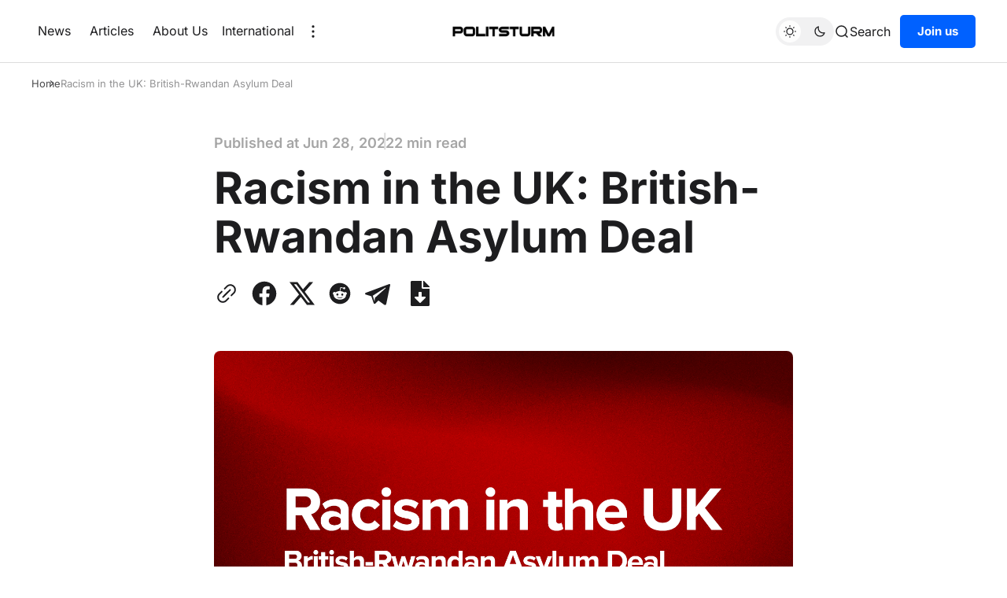

--- FILE ---
content_type: text/html; charset=utf-8
request_url: https://us.politsturm.com/racism-in-the-uk-british-rwandan-asylum-deal
body_size: 13387
content:
<!DOCTYPE html>
<html lang="en-US" data-color-scheme="light">
<head>
    <meta charset="UTF-8">
    
    <link rel="preload" as="font" type="font/woff2" href="/static/files/inter-latin-400-normal.woff2" crossorigin="anonymous" />
    <link rel="preload" as="font" type="font/woff2" href="/static/files/inter-latin-600-normal.woff2" crossorigin="anonymous" />
    <link rel="preload" as="font" type="font/woff2" href="/static/files/inter-latin-700-normal.woff2" crossorigin="anonymous" />
    <title>Racism in the UK: British-Rwandan Asylum Deal</title>
    <meta name="description" content="On Tuesday evening, the 15th of June 2022, mere seconds before the plane took off, the European Court of Human rights intervened in the first deportation of the U">
    <meta property="og:site_name" content="Politsturm">
    <meta property="og:type" content="website">
    <meta property="og:title" content="Racism in the UK: British-Rwandan Asylum Deal">
    <meta property="og:description" content="On Tuesday evening, the 15th of June 2022, mere seconds before the plane took off, the European Court of Human rights intervened in the first deportation of the U">
    <meta property="og:image" content="https://d20onx9acoummj.cloudfront.net/2022/06/horizontal-22.png">
    <meta name="twitter:card" content="summary_large_image">
    <meta name="twitter:title" content="Racism in the UK: British-Rwandan Asylum Deal">
    <meta name="twitter:description" content="On Tuesday evening, the 15th of June 2022, mere seconds before the plane took off, the European Court of Human rights intervened in the first deportation of the U">
    <meta name="twitter:image" content="https://d20onx9acoummj.cloudfront.net/2022/06/horizontal-22.png">
    <meta property="og:image:width" content="1500">
    <meta property="og:image:height" content="800">
    <meta name="viewport" content="width=device-width, initial-scale=1">

    
    <link rel="stylesheet" type="text/css" href="/static/index-443db1cdf1f07203a981802990820877.css">
    <link rel="icon" type="image/x-icon" href="https://d20onx9acoummj.cloudfront.net/images/2022/11/ico4.png">

    <script src="https://telegram.org/js/telegram-web-app.js"></script>
    
    
    <script defer="defer" src="/static/downloadPosts.js"></script>
    

    <script>
        (function(){
            const savedColorScheme = localStorage.getItem("color-scheme")
            const rootElem = document.querySelector("html");

            if(savedColorScheme) {
                rootElem.setAttribute("data-color-scheme", savedColorScheme);
            } else {
                const prefersUsersScheme = window.matchMedia("(prefers-color-scheme: dark)").matches ? "dark" : "light";
                rootElem.setAttribute("data-color-scheme", prefersUsersScheme);
            }
        })();
    </script>
    <script defer="defer" src="/static/index-f70dad499d76f9049f11289e8ed55a08.js"></script>
</head>
<body>
    <div class="gh-viewport">
        <header id="gh-head" class="gh-head">
    <div class="gh-head-inner gh-container">
        <div class="gh-head-menu">
    <ul class="nav">
        
        <li><a href="/tag/news/">News</a></li>
        
        <li><a href="/tag/articles/">Articles</a></li>
        
        <li><a href="/about-us/">About Us</a></li>
        

        <li class="gh-subnav-icon show">
            International
            <ul class="gh-header-subnav">
                
                <li class="nav-intiernatsional gh-subnav-item">
                    <a href="https://politsturm.com/">Politsturm Russia</a>
                </li>
                
                <li class="nav-intiernatsional gh-subnav-item">
                    <a href="https://ua.politsturm.com/">Politsturm Ukraine</a>
                </li>
                
                <li class="nav-intiernatsional gh-subnav-item">
                    <a href="https://rs.politsturm.com">Politsturm Serbia</a>
                </li>
                
            </ul>
        </li>

        
            <li class="gh-subnav-icon show">
                <svg width="20" height="20" viewBox="0 0 20 20" fill="none" xmlns="http://www.w3.org/2000/svg">
                    <path d="M10 5.375C10.8975 5.375 11.625 4.64746 11.625 3.75C11.625 2.85254 10.8975 2.125 10 2.125C9.10254 2.125 8.375 2.85254 8.375 3.75C8.375 4.64746 9.10254 5.375 10 5.375Z"
                        fill="#1D1D1F"></path>
                    <path d="M10 11.625C10.8975 11.625 11.625 10.8975 11.625 10C11.625 9.10254 10.8975 8.375 10 8.375C9.10254 8.375 8.375 9.10254 8.375 10C8.375 10.8975 9.10254 11.625 10 11.625Z"
                        fill="#1D1D1F"></path>
                    <path d="M10 17.875C10.8975 17.875 11.625 17.1475 11.625 16.25C11.625 15.3525 10.8975 14.625 10 14.625C9.10254 14.625 8.375 15.3525 8.375 16.25C8.375 17.1475 9.10254 17.875 10 17.875Z"
                        fill="#1D1D1F"></path>
                </svg>
                <ul class="gh-header-subnav">
                    
                        <li class="nav-intiernatsional gh-subnav-item">
                            <a href="/tag/posters/">Posters</a>
                        </li>
                    
                        <li class="nav-intiernatsional gh-subnav-item">
                            <a href="/program/">Program</a>
                        </li>
                    
                        <li class="nav-intiernatsional gh-subnav-item">
                            <a href="/support">Support</a>
                        </li>
                    
                </ul>
            </li>
        
    </ul>
</div>

        <div class="gh-head-brand-socials-wrapper">
            <button class="gh-burger-btn" aria-label="Menu">
                <svg width="40" height="40" viewBox="0 0 40 40" fill="none" xmlns="http://www.w3.org/2000/svg">
                    <path d="M8 16H32" stroke="#1D1D1F" stroke-width="1.5" stroke-linecap="round"></path>
                    <path d="M8 24H24" stroke="#1D1D1F" stroke-width="1.5" stroke-linecap="round"></path>
                </svg>
            </button>
        </div>

        <div class="gh-head-brand">
            <a class="gh-site-logo gh-site-logo-has-DM-logo" href="/" aria-label="Home">
                <img src="https://d20onx9acoummj.cloudfront.net/2023/08/5454545.webp" alt="Политштурм icon" class="gh-site-logo-img-dark-mode">
                <img src="https://d20onx9acoummj.cloudfront.net/2023/08/675858588.webp" alt="Политштурм icon" class="gh-site-logo-img">
            </a>
        </div>

        <div class="gh-head-actions">
            <div class="gh-head-actions-list">
                <button class="gh-dark-mode-toggle-btn" aria-label="Toggle theme">
                    <svg width="18" height="18" viewBox="0 0 18 18" fill="none" xmlns="http://www.w3.org/2000/svg" class="gh-sun-icon">
                        <path d="M8.99999 2.2966V1.80005M8.99999 16.2001V15.7035M15.7034 9.00005H16.2M1.79999 9.00005H2.29654M13.7405 4.26005L14.0916 3.90894M3.90836 14.0912L4.25947 13.7401M13.7405 13.74L14.0916 14.0912M3.90836 3.9089L4.25947 4.26002M12.9627 8.97289C12.9627 11.1668 11.1842 12.9453 8.99029 12.9453C6.79639 12.9453 5.01788 11.1668 5.01788 8.97289C5.01788 6.77899 6.79639 5.00048 8.99029 5.00048C11.1842 5.00048 12.9627 6.77899 12.9627 8.97289Z"
                            stroke="#1D1D1F" stroke-width="1.3" stroke-linecap="round"></path>
                    </svg>
                    <svg width="18" height="18" viewBox="0 0 18 18" fill="none" xmlns="http://www.w3.org/2000/svg" class="gh-moon-icon">
                        <path d="M15 10.6498C14.4361 10.8208 13.8378 10.9128 13.218 10.9128C9.83172 10.9128 7.0866 8.16764 7.0866 4.78131C7.0866 4.16179 7.17848 3.56372 7.34936 3C4.8322 3.76338 3 6.10197 3 8.86851C3 12.2548 5.74511 15 9.13138 15C11.8981 15 14.2369 13.1674 15 10.6498Z"
                            stroke="#1D1D1F" stroke-width="1.3" stroke-linejoin="round"></path>
                    </svg>
                </button>
                <button class="gh-search js-search-button" title="Search" data-ghost-search="">
                     <svg
    width="20"
    height="20"
    viewBox="0 0 20 20"
    fill="none"
    xmlns="http://www.w3.org/2000/svg"
>
    <path
        d="M14.1057 14.2L17 17M16.0667 9.53333C16.0667 13.1416 13.1416 16.0667 9.53333 16.0667C5.92507 16.0667 3 13.1416 3 9.53333C3 5.92507 5.92507 3 9.53333 3C13.1416 3 16.0667 5.92507 16.0667 9.53333Z"
        stroke="#1D1D1F"
        stroke-width="1.5"
        stroke-linecap="round"
    />
</svg>
                    <span>Search</span>
                </button>
                
    <a class="gh-main-button gh-member-button" href="https://docs.google.com/forms/d/e/1FAIpQLSdPySwTpwMcX0f3qlBlDZ3adYeOPkztpF4JvbHK1jX-CLXFKA/viewform">Join us</a>

            </div>
        </div>

    </div>
    <div class="gh-mobile-menu">
    <div class="gh-mobile-menu__header">
        <a class="gh-site-logo gh-site-logo-has-DM-logo" href="/" aria-label="Home">
            <img src="https://d20onx9acoummj.cloudfront.net/2023/08/675858588.webp" alt="icon" class="gh-site-logo-img">
            <img src="https://d20onx9acoummj.cloudfront.net/2023/08/5454545.webp" alt="icon" class="gh-site-logo-img-dark-mode">
        </a>
        <button class="gh-mobile-menu__close-btn js-close-mobile-menu-btn" aria-label="Close menu">
            <svg width="24" height="24" viewBox="0 0 24 24" fill="none" xmlns="http://www.w3.org/2000/svg">
    <path d="M19 5L5 19M19 19L5 5" stroke="#1D1D1F" stroke-width="2" stroke-linecap="round" />
</svg>
        </button>
    </div>
    <div class="gh-mobile-menu-main">
        <nav class="gh-mobile-menu__nav">
            <ul class="gh-mobile-menu__nav-list">
                
                    <li class="gh-mobile-menu__nav-item">
                        <a href="/tag/news/">
                            News
                        </a>
                    </li>
                
                    <li class="gh-mobile-menu__nav-item">
                        <a href="/tag/articles/">
                            Articles
                        </a>
                    </li>
                
                    <li class="gh-mobile-menu__nav-item">
                        <a href="/about-us/">
                            About Us
                        </a>
                    </li>
                
                    <li class="gh-mobile-menu__nav-item">
                        <a href="/tag/posters/">
                            Posters
                        </a>
                    </li>
                
                    <li class="gh-mobile-menu__nav-item">
                        <a href="/program/">
                            Program
                        </a>
                    </li>
                
                    <li class="gh-mobile-menu__nav-item">
                        <a href="/support">
                            Support
                        </a>
                    </li>
                
                
                    <li class="gh-mobile-menu__nav-item">
                        <a href="https://politsturm.com/">
                            Politsturm Russia
                        </a>
                    </li>
                
                    <li class="gh-mobile-menu__nav-item">
                        <a href="https://ua.politsturm.com/">
                            Politsturm Ukraine
                        </a>
                    </li>
                
                    <li class="gh-mobile-menu__nav-item">
                        <a href="https://rs.politsturm.com">
                            Politsturm Serbia
                        </a>
                    </li>
                
                <li>
                    
    <a class="gh-main-button gh-member-button" href="https://docs.google.com/forms/d/e/1FAIpQLSdPySwTpwMcX0f3qlBlDZ3adYeOPkztpF4JvbHK1jX-CLXFKA/viewform">Join us</a>

                </li>
            </ul>
        </nav>
    </div>
    <div class="gh-mobile-menu__footer">
        <div class="gh-social-icons">
    
        <a href="https://www.facebook.com/PolitsturmIntl" target="_blank" rel="noopener noreferrer" aria-label="Politsturm on Facebook">
            <svg width="28" height="28" viewBox="0 0 28 28" fill="none" xmlns="http://www.w3.org/2000/svg">
<path d="M14 0.666748C6.63596 0.666748 0.666626 6.63608 0.666626 14.0001C0.666626 20.6547 5.54262 26.1707 11.9173 27.1721V17.8534H8.53063V14.0001H11.9173V11.0627C11.9173 7.72141 13.9066 5.87608 16.9533 5.87608C18.412 5.87608 19.9373 6.13608 19.9373 6.13608V9.41608H18.2573C16.6 9.41608 16.084 10.4441 16.084 11.4987V14.0001H19.7813L19.1906 17.8534H16.084V27.1721C22.4573 26.1721 27.3333 20.6534 27.3333 14.0001C27.3333 6.63608 21.364 0.666748 14 0.666748Z" fill="#1D1D1F"/>
</svg>
        </a>
    

    
        <a href="https://twitter.com/PolitsturmInter" target="_blank" rel="noopener noreferrer" aria-label="Politsturm on Twitter">
            <svg xmlns="http://www.w3.org/2000/svg" width="16" height="16" fill="currentColor" class="bi bi-twitter-x"
    viewBox="0 0 16 16">
    <path
        d="M12.6.75h2.454l-5.36 6.142L16 15.25h-4.937l-3.867-5.07-4.425 5.07H.316l5.733-6.57L0 .75h5.063l3.495 4.633L12.601.75Zm-.86 13.028h1.36L4.323 2.145H2.865z" />
</svg>
        </a>
    

    
        <a href="https://t.me/politsturm_international" target="_blank" rel="noopener noreferrer" aria-label="Politsturm on Telegram">
            <svg
  width="24px"
  height="24px"
  version="1.1"
  xmlns="http://www.w3.org/2000/svg"
  style="
    fill-rule: evenodd;
    clip-rule: evenodd;
    stroke-linejoin: round;
    stroke-miterlimit: 1.41421;
  "
  viewBox="0 0 24 24"
>
  <path
    d="M18.384,22.779c0.322,0.228 0.737,0.285 1.107,0.145c0.37,-0.141 0.642,-0.457 0.724,-0.84c0.869,-4.084 2.977,-14.421 3.768,-18.136c0.06,-0.28 -0.04,-0.571 -0.26,-0.758c-0.22,-0.187 -0.525,-0.241 -0.797,-0.14c-4.193,1.552 -17.106,6.397 -22.384,8.35c-0.335,0.124 -0.553,0.446 -0.542,0.799c0.012,0.354 0.25,0.661 0.593,0.764c2.367,0.708 5.474,1.693 5.474,1.693c0,0 1.452,4.385 2.209,6.615c0.095,0.28 0.314,0.5 0.603,0.576c0.288,0.075 0.596,-0.004 0.811,-0.207c1.216,-1.148 3.096,-2.923 3.096,-2.923c0,0 3.572,2.619 5.598,4.062Zm-11.01,-8.677l1.679,5.538l0.373,-3.507c0,0 6.487,-5.851 10.185,-9.186c0.108,-0.098 0.123,-0.262 0.033,-0.377c-0.089,-0.115 -0.253,-0.142 -0.376,-0.064c-4.286,2.737 -11.894,7.596 -11.894,7.596Z"
  />
</svg>
        </a>
    

    
        <a href="https://www.youtube.com/@PS_Inter" target="_blank" rel="noopener noreferrer" aria-label="Politsturm on YouTube">
            <svg xmlns="http://www.w3.org/2000/svg" width="24" height="24" viewBox="0 0 24 24"><path d="M12 0c-6.627 0-12 5.373-12 12s5.373 12 12 12 12-5.373 12-12-5.373-12-12-12zm4.441 16.892c-2.102.144-6.784.144-8.883 0-2.276-.156-2.541-1.27-2.558-4.892.017-3.629.285-4.736 2.558-4.892 2.099-.144 6.782-.144 8.883 0 2.277.156 2.541 1.27 2.559 4.892-.018 3.629-.285 4.736-2.559 4.892zm-6.441-7.234l4.917 2.338-4.917 2.346v-4.684z"/></svg>
        </a>
    

    

    

    
        <a href="https://discord.gg/pvfeUYg" target="_blank" rel="noopener noreferrer" aria-label="Politsturm on Discord">
            <svg xmlns="http://www.w3.org/2000/svg" x="0px" y="0px" width="100" height="100" viewBox="0 0 50 50">
<path d="M 41.625 10.769531 C 37.644531 7.566406 31.347656 7.023438 31.078125 7.003906 C 30.660156 6.96875 30.261719 7.203125 30.089844 7.589844 C 30.074219 7.613281 29.9375 7.929688 29.785156 8.421875 C 32.417969 8.867188 35.652344 9.761719 38.578125 11.578125 C 39.046875 11.867188 39.191406 12.484375 38.902344 12.953125 C 38.710938 13.261719 38.386719 13.429688 38.050781 13.429688 C 37.871094 13.429688 37.6875 13.378906 37.523438 13.277344 C 32.492188 10.15625 26.210938 10 25 10 C 23.789063 10 17.503906 10.15625 12.476563 13.277344 C 12.007813 13.570313 11.390625 13.425781 11.101563 12.957031 C 10.808594 12.484375 10.953125 11.871094 11.421875 11.578125 C 14.347656 9.765625 17.582031 8.867188 20.214844 8.425781 C 20.0625 7.929688 19.925781 7.617188 19.914063 7.589844 C 19.738281 7.203125 19.34375 6.960938 18.921875 7.003906 C 18.652344 7.023438 12.355469 7.566406 8.320313 10.8125 C 6.214844 12.761719 2 24.152344 2 34 C 2 34.175781 2.046875 34.34375 2.132813 34.496094 C 5.039063 39.605469 12.972656 40.941406 14.78125 41 C 14.789063 41 14.800781 41 14.8125 41 C 15.132813 41 15.433594 40.847656 15.621094 40.589844 L 17.449219 38.074219 C 12.515625 36.800781 9.996094 34.636719 9.851563 34.507813 C 9.4375 34.144531 9.398438 33.511719 9.765625 33.097656 C 10.128906 32.683594 10.761719 32.644531 11.175781 33.007813 C 11.234375 33.0625 15.875 37 25 37 C 34.140625 37 38.78125 33.046875 38.828125 33.007813 C 39.242188 32.648438 39.871094 32.683594 40.238281 33.101563 C 40.601563 33.515625 40.5625 34.144531 40.148438 34.507813 C 40.003906 34.636719 37.484375 36.800781 32.550781 38.074219 L 34.378906 40.589844 C 34.566406 40.847656 34.867188 41 35.1875 41 C 35.199219 41 35.210938 41 35.21875 41 C 37.027344 40.941406 44.960938 39.605469 47.867188 34.496094 C 47.953125 34.34375 48 34.175781 48 34 C 48 24.152344 43.785156 12.761719 41.625 10.769531 Z M 18.5 30 C 16.566406 30 15 28.210938 15 26 C 15 23.789063 16.566406 22 18.5 22 C 20.433594 22 22 23.789063 22 26 C 22 28.210938 20.433594 30 18.5 30 Z M 31.5 30 C 29.566406 30 28 28.210938 28 26 C 28 23.789063 29.566406 22 31.5 22 C 33.433594 22 35 23.789063 35 26 C 35 28.210938 33.433594 30 31.5 30 Z"></path>
</svg>
        </a>
    

    
        <a href="https://www.reddit.com/r/Politsturm/" target="_blank" rel="noopener noreferrer" aria-label="Politsturm on Reddit">
            <svg width="32" height="32" viewBox="0 0 32 32" fill="none" xmlns="http://www.w3.org/2000/svg">
<path d="M16.0013 29.3334C8.6375 29.3334 2.66797 23.3638 2.66797 16.0001C2.66797 8.63628 8.6375 2.66675 16.0013 2.66675C23.3651 2.66675 29.3347 8.63628 29.3347 16.0001C29.3347 23.3638 23.3651 29.3334 16.0013 29.3334ZM24.8947 16.0001C24.8667 15.2334 24.3909 14.5547 23.6797 14.2667C22.9687 13.9789 22.1548 14.1355 21.6013 14.6667C20.0845 13.6357 18.3016 13.0661 16.468 13.0267L17.3347 8.86675L20.188 9.46675C20.258 10.1181 20.7909 10.622 21.4452 10.6557C22.0993 10.6894 22.6812 10.2428 22.8177 9.60204C22.9543 8.96133 22.6051 8.31634 21.994 8.08034C21.3829 7.84432 20.6908 8.08723 20.3613 8.65341L17.0947 8.00008C16.9867 7.9764 16.8739 7.99692 16.7811 8.05704C16.6884 8.11716 16.6237 8.21189 16.6013 8.32008L15.6147 12.9467C13.7585 12.9747 11.951 13.5447 10.4146 14.5867C9.85296 14.0582 9.03224 13.9111 8.322 14.2118C7.61176 14.5123 7.14592 15.2038 7.13422 15.975C7.12253 16.7461 7.56717 17.4514 8.26797 17.7734C8.25296 17.9687 8.25296 18.1647 8.26797 18.3601C8.26797 21.3467 11.748 23.7734 16.0413 23.7734C20.3347 23.7734 23.8147 21.3467 23.8147 18.3601C23.8296 18.1647 23.8296 17.9687 23.8147 17.7734C24.4861 17.4397 24.9063 16.7498 24.8947 16.0001ZM11.5613 17.3334C11.5613 16.597 12.1582 16.0001 12.8946 16.0001C13.6311 16.0001 14.228 16.597 14.228 17.3334C14.228 18.0698 13.6311 18.6667 12.8946 18.6667C12.541 18.6667 12.2019 18.5262 11.9518 18.2762C11.7018 18.0262 11.5613 17.687 11.5613 17.3334ZM19.308 21.0001C18.362 21.713 17.1981 22.0758 16.0147 22.0267C14.8312 22.0758 13.6673 21.713 12.7213 21.0001C12.6038 20.857 12.6141 20.6481 12.745 20.5171C12.8759 20.3862 13.0848 20.3759 13.228 20.4934C14.0296 21.0814 15.0081 21.3778 16.0013 21.3334C16.9957 21.3875 17.9788 21.1006 18.788 20.5201C18.8832 20.4271 19.0208 20.3922 19.1489 20.4282C19.2769 20.4643 19.3761 20.5659 19.4089 20.6949C19.4417 20.8238 19.4032 20.9605 19.308 21.0534V21.0001ZM19.068 18.7201C18.3316 18.7201 17.7347 18.1231 17.7347 17.3867C17.7347 16.6503 18.3316 16.0534 19.068 16.0534C19.8044 16.0534 20.4013 16.6503 20.4013 17.3867C20.416 17.7518 20.2801 18.107 20.0256 18.369C19.7709 18.6311 19.42 18.7774 19.0547 18.7734L19.068 18.7201Z" fill="#1D1D1F"/>
</svg>
        </a>
    
</div>
        <button class="gh-dark-mode-toggle-btn" aria-label="Toggle theme">
            <svg
    width="18"
    height="18"
    viewBox="0 0 18 18"
    fill="none"
    xmlns="http://www.w3.org/2000/svg"
    class="gh-sun-icon"
>
    <path
        d="M8.99999 2.2966V1.80005M8.99999 16.2001V15.7035M15.7034 9.00005H16.2M1.79999 9.00005H2.29654M13.7405 4.26005L14.0916 3.90894M3.90836 14.0912L4.25947 13.7401M13.7405 13.74L14.0916 14.0912M3.90836 3.9089L4.25947 4.26002M12.9627 8.97289C12.9627 11.1668 11.1842 12.9453 8.99029 12.9453C6.79639 12.9453 5.01788 11.1668 5.01788 8.97289C5.01788 6.77899 6.79639 5.00048 8.99029 5.00048C11.1842 5.00048 12.9627 6.77899 12.9627 8.97289Z"
        stroke="#1D1D1F"
        stroke-width="1.3"
        stroke-linecap="round"
    />
</svg>
            <svg
    width="18"
    height="18"
    viewBox="0 0 18 18"
    fill="none"
    xmlns="http://www.w3.org/2000/svg"
    class="gh-moon-icon"
>
    <path
        d="M15 10.6498C14.4361 10.8208 13.8378 10.9128 13.218 10.9128C9.83172 10.9128 7.0866 8.16764 7.0866 4.78131C7.0866 4.16179 7.17848 3.56372 7.34936 3C4.8322 3.76338 3 6.10197 3 8.86851C3 12.2548 5.74511 15 9.13138 15C11.8981 15 14.2369 13.1674 15 10.6498Z"
        stroke="#1D1D1F"
        stroke-width="1.3"
        stroke-linejoin="round"
    />
</svg>
        </button>
    </div>
</div>
    <div class="gh-overlay"></div>
</header>
        <div id="content">
            
    <main class="gh-container gh-article-page-wrapper gh-article-page-base-wrapper">
        
            <ul class="gh-breadcrumbs">
    <li class="gh-breadcrumb-item"><a href="/">Home</a></li>
    
    <li class="gh-breadcrumb-item">
        <a href="/racism-in-the-uk-british-rwandan-asylum-deal">
            
                Racism in the UK: British-Rwandan Asylum Deal
            
        </a>
    </li>
</ul>
        

        <article class="gh-article-page post gh-read-next-post">
            <div class="gh-article-page-header">
                <div class="gh-article-page-header__info">
                    
                        <span class="gh-post-meta">Published at
                            <time datetime="2022-06-28">Jun 28, 2022</time>
                        </span>
                    

                    
                        <span class="gh-post-meta gh-article-page__reading-time">2 min read</span>
                    
                </div>
                <h1 class="gh-article-page-heading">Racism in the UK: British-Rwandan Asylum Deal</h1>
                    
                    
                    
                
                    
                    <div class="gh-article-page-share-block">
    <button class="gh-article-share-btn copyToClipboardBtn" aria-label="Copy link to clipboard">
        <svg width="32" height="32" fill="none" viewbox="0 0 32 32" xmlns="http://www.w3.org/2000/svg">
    <path
        d="M19.92 4.271a7.21 7.21 0 0 0-2.832 1.017c-.615.385-1.224.938-2.934 2.665-1.531 1.546-1.614 1.657-1.549 2.06.069.425.608.92 1.001.92.11 0 .267-.025.349-.056.082-.031.941-.842 1.91-1.802.969-.961 1.882-1.833 2.028-1.939.529-.381 1.326-.718 2-.845.441-.083 1.364-.082 1.814.001a5.106 5.106 0 0 1 2.752 1.502c.627.649.993 1.292 1.26 2.216.102.353.121.543.121 1.243 0 .909-.078 1.298-.399 2.006-.33.727-.612 1.064-2.435 2.902-.975.984-1.798 1.855-1.829 1.937a1.16 1.16 0 0 0-.057.35c0 .392.496.931.92 1 .403.066.514-.018 2.06-1.549a72.228 72.228 0 0 0 1.908-1.945c1.254-1.4 1.835-2.883 1.84-4.701.005-1.879-.651-3.499-1.965-4.857a7.057 7.057 0 0 0-3.758-2.048c-.559-.107-1.645-.144-2.205-.077m.133 6.272c-.219.103-9.32 9.174-9.488 9.457-.165.278-.149.614.045.92.224.353.537.547.884.547.242 0 .31-.028.564-.224.451-.35 9.199-9.14 9.304-9.35.118-.233.116-.599-.004-.788-.356-.562-.851-.775-1.305-.562m-10.56 2.072c-.217.096-3.532 3.402-3.903 3.892a7.085 7.085 0 0 0-1.187 2.34c-.198.684-.252 1.091-.253 1.9-.001 1.899.654 3.503 1.994 4.884 1.426 1.469 3.096 2.177 5.109 2.166 1.108-.007 2.03-.21 2.958-.653.913-.436 1.177-.656 3.161-2.629 1.034-1.028 1.916-1.946 1.96-2.04.124-.26.101-.503-.073-.778-.336-.53-.846-.723-1.298-.491-.096.048-.978.885-1.961 1.859-.983.975-1.903 1.85-2.044 1.945a5.26 5.26 0 0 1-1.682.707c-.628.13-1.74.111-2.301-.04-.882-.237-1.555-.623-2.246-1.289-.756-.728-1.154-1.389-1.445-2.394-.103-.357-.122-.545-.122-1.247 0-.703.019-.89.122-1.248a5.463 5.463 0 0 1 .739-1.57c.138-.196 1.037-1.148 1.998-2.116.961-.968 1.773-1.828 1.804-1.91.103-.27.068-.534-.104-.794-.308-.466-.823-.673-1.226-.494"
        fill-rule="evenodd" fill="#000" />
</svg>
        <span class="copyToClipboardBtn__success">Link copied!</span>
        <span class="copyToClipboardBtn__fail">Copy failed!</span>
    </button>
    
        <a class="gh-article-share-btn gh-article-share-btn--facebook" href="https://www.facebook.com/sharer.php?u=https://us.politsturm.com/racism-in-the-uk-british-rwandan-asylum-deal" target="_blank" rel="noopener" aria-label="Share on Facebook">
            <svg width="28" height="28" viewBox="0 0 28 28" fill="none" xmlns="http://www.w3.org/2000/svg">
<path d="M14 0.666748C6.63596 0.666748 0.666626 6.63608 0.666626 14.0001C0.666626 20.6547 5.54262 26.1707 11.9173 27.1721V17.8534H8.53063V14.0001H11.9173V11.0627C11.9173 7.72141 13.9066 5.87608 16.9533 5.87608C18.412 5.87608 19.9373 6.13608 19.9373 6.13608V9.41608H18.2573C16.6 9.41608 16.084 10.4441 16.084 11.4987V14.0001H19.7813L19.1906 17.8534H16.084V27.1721C22.4573 26.1721 27.3333 20.6534 27.3333 14.0001C27.3333 6.63608 21.364 0.666748 14 0.666748Z" fill="#1D1D1F"/>
</svg>
        </a>
    
    
        <a class="gh-article-share-btn" href="https://twitter.com/intent/tweet?url=https://us.politsturm.com/racism-in-the-uk-british-rwandan-asylum-deal&amp;text=Racism%20in%20the%20UK%3A%20British-Rwandan%20Asylum%20Deal" target="_blank" rel="noopener" aria-label="Share on Twitter">
            <svg xmlns="http://www.w3.org/2000/svg" width="16" height="16" fill="currentColor" class="bi bi-twitter-x"
    viewBox="0 0 16 16">
    <path
        d="M12.6.75h2.454l-5.36 6.142L16 15.25h-4.937l-3.867-5.07-4.425 5.07H.316l5.733-6.57L0 .75h5.063l3.495 4.633L12.601.75Zm-.86 13.028h1.36L4.323 2.145H2.865z" />
</svg>
        </a>
    
    
        <a class="gh-article-share-btn" href="https://reddit.com/submit?url=https://us.politsturm.com/racism-in-the-uk-british-rwandan-asylum-deal&amp;media=&amp;description=Racism%20in%20the%20UK%3A%20British-Rwandan%20Asylum%20Deal" target="_blank" rel="noopener" data-pin-do="none" aria-label="Share on Reddit">
            <svg width="32" height="32" viewBox="0 0 32 32" fill="none" xmlns="http://www.w3.org/2000/svg">
<path d="M16.0013 29.3334C8.6375 29.3334 2.66797 23.3638 2.66797 16.0001C2.66797 8.63628 8.6375 2.66675 16.0013 2.66675C23.3651 2.66675 29.3347 8.63628 29.3347 16.0001C29.3347 23.3638 23.3651 29.3334 16.0013 29.3334ZM24.8947 16.0001C24.8667 15.2334 24.3909 14.5547 23.6797 14.2667C22.9687 13.9789 22.1548 14.1355 21.6013 14.6667C20.0845 13.6357 18.3016 13.0661 16.468 13.0267L17.3347 8.86675L20.188 9.46675C20.258 10.1181 20.7909 10.622 21.4452 10.6557C22.0993 10.6894 22.6812 10.2428 22.8177 9.60204C22.9543 8.96133 22.6051 8.31634 21.994 8.08034C21.3829 7.84432 20.6908 8.08723 20.3613 8.65341L17.0947 8.00008C16.9867 7.9764 16.8739 7.99692 16.7811 8.05704C16.6884 8.11716 16.6237 8.21189 16.6013 8.32008L15.6147 12.9467C13.7585 12.9747 11.951 13.5447 10.4146 14.5867C9.85296 14.0582 9.03224 13.9111 8.322 14.2118C7.61176 14.5123 7.14592 15.2038 7.13422 15.975C7.12253 16.7461 7.56717 17.4514 8.26797 17.7734C8.25296 17.9687 8.25296 18.1647 8.26797 18.3601C8.26797 21.3467 11.748 23.7734 16.0413 23.7734C20.3347 23.7734 23.8147 21.3467 23.8147 18.3601C23.8296 18.1647 23.8296 17.9687 23.8147 17.7734C24.4861 17.4397 24.9063 16.7498 24.8947 16.0001ZM11.5613 17.3334C11.5613 16.597 12.1582 16.0001 12.8946 16.0001C13.6311 16.0001 14.228 16.597 14.228 17.3334C14.228 18.0698 13.6311 18.6667 12.8946 18.6667C12.541 18.6667 12.2019 18.5262 11.9518 18.2762C11.7018 18.0262 11.5613 17.687 11.5613 17.3334ZM19.308 21.0001C18.362 21.713 17.1981 22.0758 16.0147 22.0267C14.8312 22.0758 13.6673 21.713 12.7213 21.0001C12.6038 20.857 12.6141 20.6481 12.745 20.5171C12.8759 20.3862 13.0848 20.3759 13.228 20.4934C14.0296 21.0814 15.0081 21.3778 16.0013 21.3334C16.9957 21.3875 17.9788 21.1006 18.788 20.5201C18.8832 20.4271 19.0208 20.3922 19.1489 20.4282C19.2769 20.4643 19.3761 20.5659 19.4089 20.6949C19.4417 20.8238 19.4032 20.9605 19.308 21.0534V21.0001ZM19.068 18.7201C18.3316 18.7201 17.7347 18.1231 17.7347 17.3867C17.7347 16.6503 18.3316 16.0534 19.068 16.0534C19.8044 16.0534 20.4013 16.6503 20.4013 17.3867C20.416 17.7518 20.2801 18.107 20.0256 18.369C19.7709 18.6311 19.42 18.7774 19.0547 18.7734L19.068 18.7201Z" fill="#1D1D1F"/>
</svg>
        </a>
    
    
        <a class="gh-article-share-btn" href="https://t.me/share/url?url=https://us.politsturm.com/racism-in-the-uk-british-rwandan-asylum-deal" target="_blank" rel="noopener" aria-label="Share on Telegram">
            <svg
  width="24px"
  height="24px"
  version="1.1"
  xmlns="http://www.w3.org/2000/svg"
  style="
    fill-rule: evenodd;
    clip-rule: evenodd;
    stroke-linejoin: round;
    stroke-miterlimit: 1.41421;
  "
  viewBox="0 0 24 24"
>
  <path
    d="M18.384,22.779c0.322,0.228 0.737,0.285 1.107,0.145c0.37,-0.141 0.642,-0.457 0.724,-0.84c0.869,-4.084 2.977,-14.421 3.768,-18.136c0.06,-0.28 -0.04,-0.571 -0.26,-0.758c-0.22,-0.187 -0.525,-0.241 -0.797,-0.14c-4.193,1.552 -17.106,6.397 -22.384,8.35c-0.335,0.124 -0.553,0.446 -0.542,0.799c0.012,0.354 0.25,0.661 0.593,0.764c2.367,0.708 5.474,1.693 5.474,1.693c0,0 1.452,4.385 2.209,6.615c0.095,0.28 0.314,0.5 0.603,0.576c0.288,0.075 0.596,-0.004 0.811,-0.207c1.216,-1.148 3.096,-2.923 3.096,-2.923c0,0 3.572,2.619 5.598,4.062Zm-11.01,-8.677l1.679,5.538l0.373,-3.507c0,0 6.487,-5.851 10.185,-9.186c0.108,-0.098 0.123,-0.262 0.033,-0.377c-0.089,-0.115 -0.253,-0.142 -0.376,-0.064c-4.286,2.737 -11.894,7.596 -11.894,7.596Z"
  />
</svg>
        </a>
        
    
        <div class="gh-article-share-btn download-button">
  <button type="button" class="download-button__toggle-button">
    
<?xml version="1.0" encoding="utf-8"?>
<svg fill="#000000" width="32px" height="32px" viewBox="-64 0 512 512" xmlns="http://www.w3.org/2000/svg">
<path d="M224 136V0H24C10.7 0 0 10.7 0 24v464c0 13.3 10.7 24 24 24h336c13.3 0 24-10.7 24-24V160H248c-13.2 0-24-10.8-24-24zm76.45 211.36l-96.42 95.7c-6.65 6.61-17.39 6.61-24.04 0l-96.42-95.7C73.42 337.29 80.54 320 94.82 320H160v-80c0-8.84 7.16-16 16-16h32c8.84 0 16 7.16 16 16v80h65.18c14.28 0 21.4 17.29 11.27 27.36zM377 105L279.1 7c-4.5-4.5-10.6-7-17-7H256v128h128v-6.1c0-6.3-2.5-12.4-7-16.9z"/>
</svg>
  </button>

  <div class="download-button__dropdown dspl-none">
    <a
      class="download-button__download-link"
      href="/racism-in-the-uk-british-rwandan-asylum-deal.docx"
      download="Racism in the UK: British-Rwandan Asylum Deal"
      title="download docx"
      aria-label="download racism-in-the-uk-british-rwandan-asylum-deal post"
    >
      docx
    </a>
    <a
      class="download-button__download-link"
      href="/racism-in-the-uk-british-rwandan-asylum-deal.epub"
      download="Racism in the UK: British-Rwandan Asylum Deal"
      title="download epub"
      aria-label="download racism-in-the-uk-british-rwandan-asylum-deal post"
    >
      epub
    </a>
  </div>
</div>
        
</div>
                
                
                    <figure class="gh-article-page-feature-image">
                        <picture>
                            <img src="https://d20onx9acoummj.cloudfront.net/2022/06/horizontal-22.png" alt="Racism in the UK: British-Rwandan Asylum Deal" />
                        </picture>
                            
                    </figure>
                
            </div>
            
            <div class="gh-article-page-content js-article-content">
                <!--kg-card-begin: html--><p><span style="font-weight: 400">On Tuesday evening, the 15th of June 2022, mere seconds before the plane took off, the European Court of Human rights intervened in the first deportation of the U.K.’s new partnership with the Rwandan government to offshore its asylum process.<br/>
</span><span style="font-weight: 400"><br/>
</span><span style="font-weight: 400">The policy was announced on the 14th of April by Prime Minister Boris Johnson. However, it was clear that the Conservative-led government had been planning such a deal for a year. Last October, the government of Albania furiously denied that it had agreed to take in asylum-seekers which had entered Britain by perilously crossing the English Channel.</span></p>
<p><span style="font-weight: 400">The policy faced backlash within Britain, with the Archbishop of Canterbury (the highest clergyman in the Anglican Church) voicing his opposition. Even Charles, the Prince of Wales and heir to Queen Elizabeth II, is rumoured to have expressed his distaste for the measure. The government, however, has affirmed that it will press on with this racist policy as soon as the legal channels are opened for it once again.</span></p>
<p><span style="font-weight: 400">At this point, it is simply par for the course.</span><span style="font-weight: 400"><br/>
</span><span style="font-weight: 400">The eyes of the British workers are slowly being opened to the vile racism of the British bourgeoisie. These developments draw up memories of the </span><i><span style="font-weight: 400">Windrush Scandal </span></i><span style="font-weight: 400">in which British Caribbeans had emigrated from their homes in the 1950’s at the invitation of the British state, only to face deportation when new documentation was demanded from them after 70 years. Unfortunately, some were deported to places that the Foreign Office deemed their ‘homeland’ of which they have no memory. </span></p>
<p><span style="font-weight: 400">Every month a new scandal erupts in Britain over the treatment of its racial minority. One of these happened a few months ago to a 15 years old black school girl known as Child Q at her school at Hackley. Three officers of the London Metropolitan Police treated her, forcing the child to strip naked to ascertain if she had any (non-existent) drugs.</span></p>
<p><span style="font-weight: 400">Racism is an evil that thrives well under capitalism; and is indeed nurtured by it. It is a pernicious social illness used to terrorise workers of minority races or ethnicities, blind the most ignorant stratum of the proletariat and ultimately divide the toiling masses in their struggle against their true enemy: capital.</span></p>
<p><span style="font-weight: 400">The issue of overt racism in British policy is growing more acute as the state struggles to deal with the growing crisis and its own moribund authority. The government desperately tries to appeal to the most destitute and reactionary section of the working class of Britain by demonstrating its commitment to national chauvinism. However, these attempts are merely drops of water whilst the revolutionary inferno blazes into heat. After a decade of austerity, the bungling of the response to the COVID pandemic, increasing repression and police brutality, rising inflation and costs and decreasing wages are all having their toll on the workers. The ruling class of the United Kingdom is running out of tricks to deceive the working class. This latest attempt is futile as soaring food prices will lead the workers to the understanding that it is not foreigners or minorities that are the enemy but the propertied classes.</span></p>
<p><span style="font-weight: 400">As the revolutionary Irishman James Connolly stated:</span></p>
<p><em><span style="font-weight: 400">“The seat of progress and source of revolution is not in the brain, but the stomach.”</span></em></p>
<p><!--more--></p>
<!--kg-card-end: html-->
            </div>
            
            <div class="gh-article-page-footer">
                <div class="gh-article-page-footer__meta">
                    
                        <span class="gh-post-meta gh-post-meta--article-header">Published at
                            <time datetime="2022-06-28">Jun 28, 2022</time>
                        </span>
                    
                    <div class="gh-card-tags">
                        
                    </div>
                    
                        <div class="gh-article-page-share-block">
    <button class="gh-article-share-btn copyToClipboardBtn" aria-label="Copy link to clipboard">
        <svg width="32" height="32" fill="none" viewbox="0 0 32 32" xmlns="http://www.w3.org/2000/svg">
    <path
        d="M19.92 4.271a7.21 7.21 0 0 0-2.832 1.017c-.615.385-1.224.938-2.934 2.665-1.531 1.546-1.614 1.657-1.549 2.06.069.425.608.92 1.001.92.11 0 .267-.025.349-.056.082-.031.941-.842 1.91-1.802.969-.961 1.882-1.833 2.028-1.939.529-.381 1.326-.718 2-.845.441-.083 1.364-.082 1.814.001a5.106 5.106 0 0 1 2.752 1.502c.627.649.993 1.292 1.26 2.216.102.353.121.543.121 1.243 0 .909-.078 1.298-.399 2.006-.33.727-.612 1.064-2.435 2.902-.975.984-1.798 1.855-1.829 1.937a1.16 1.16 0 0 0-.057.35c0 .392.496.931.92 1 .403.066.514-.018 2.06-1.549a72.228 72.228 0 0 0 1.908-1.945c1.254-1.4 1.835-2.883 1.84-4.701.005-1.879-.651-3.499-1.965-4.857a7.057 7.057 0 0 0-3.758-2.048c-.559-.107-1.645-.144-2.205-.077m.133 6.272c-.219.103-9.32 9.174-9.488 9.457-.165.278-.149.614.045.92.224.353.537.547.884.547.242 0 .31-.028.564-.224.451-.35 9.199-9.14 9.304-9.35.118-.233.116-.599-.004-.788-.356-.562-.851-.775-1.305-.562m-10.56 2.072c-.217.096-3.532 3.402-3.903 3.892a7.085 7.085 0 0 0-1.187 2.34c-.198.684-.252 1.091-.253 1.9-.001 1.899.654 3.503 1.994 4.884 1.426 1.469 3.096 2.177 5.109 2.166 1.108-.007 2.03-.21 2.958-.653.913-.436 1.177-.656 3.161-2.629 1.034-1.028 1.916-1.946 1.96-2.04.124-.26.101-.503-.073-.778-.336-.53-.846-.723-1.298-.491-.096.048-.978.885-1.961 1.859-.983.975-1.903 1.85-2.044 1.945a5.26 5.26 0 0 1-1.682.707c-.628.13-1.74.111-2.301-.04-.882-.237-1.555-.623-2.246-1.289-.756-.728-1.154-1.389-1.445-2.394-.103-.357-.122-.545-.122-1.247 0-.703.019-.89.122-1.248a5.463 5.463 0 0 1 .739-1.57c.138-.196 1.037-1.148 1.998-2.116.961-.968 1.773-1.828 1.804-1.91.103-.27.068-.534-.104-.794-.308-.466-.823-.673-1.226-.494"
        fill-rule="evenodd" fill="#000" />
</svg>
        <span class="copyToClipboardBtn__success">Link copied!</span>
        <span class="copyToClipboardBtn__fail">Copy failed!</span>
    </button>
    
        <a class="gh-article-share-btn gh-article-share-btn--facebook" href="https://www.facebook.com/sharer.php?u=https://us.politsturm.com/racism-in-the-uk-british-rwandan-asylum-deal" target="_blank" rel="noopener" aria-label="Share on Facebook">
            <svg width="28" height="28" viewBox="0 0 28 28" fill="none" xmlns="http://www.w3.org/2000/svg">
<path d="M14 0.666748C6.63596 0.666748 0.666626 6.63608 0.666626 14.0001C0.666626 20.6547 5.54262 26.1707 11.9173 27.1721V17.8534H8.53063V14.0001H11.9173V11.0627C11.9173 7.72141 13.9066 5.87608 16.9533 5.87608C18.412 5.87608 19.9373 6.13608 19.9373 6.13608V9.41608H18.2573C16.6 9.41608 16.084 10.4441 16.084 11.4987V14.0001H19.7813L19.1906 17.8534H16.084V27.1721C22.4573 26.1721 27.3333 20.6534 27.3333 14.0001C27.3333 6.63608 21.364 0.666748 14 0.666748Z" fill="#1D1D1F"/>
</svg>
        </a>
    
    
        <a class="gh-article-share-btn" href="https://twitter.com/intent/tweet?url=https://us.politsturm.com/racism-in-the-uk-british-rwandan-asylum-deal&amp;text=Racism%20in%20the%20UK%3A%20British-Rwandan%20Asylum%20Deal" target="_blank" rel="noopener" aria-label="Share on Twitter">
            <svg xmlns="http://www.w3.org/2000/svg" width="16" height="16" fill="currentColor" class="bi bi-twitter-x"
    viewBox="0 0 16 16">
    <path
        d="M12.6.75h2.454l-5.36 6.142L16 15.25h-4.937l-3.867-5.07-4.425 5.07H.316l5.733-6.57L0 .75h5.063l3.495 4.633L12.601.75Zm-.86 13.028h1.36L4.323 2.145H2.865z" />
</svg>
        </a>
    
    
        <a class="gh-article-share-btn" href="https://reddit.com/submit?url=https://us.politsturm.com/racism-in-the-uk-british-rwandan-asylum-deal&amp;media=&amp;description=Racism%20in%20the%20UK%3A%20British-Rwandan%20Asylum%20Deal" target="_blank" rel="noopener" data-pin-do="none" aria-label="Share on Reddit">
            <svg width="32" height="32" viewBox="0 0 32 32" fill="none" xmlns="http://www.w3.org/2000/svg">
<path d="M16.0013 29.3334C8.6375 29.3334 2.66797 23.3638 2.66797 16.0001C2.66797 8.63628 8.6375 2.66675 16.0013 2.66675C23.3651 2.66675 29.3347 8.63628 29.3347 16.0001C29.3347 23.3638 23.3651 29.3334 16.0013 29.3334ZM24.8947 16.0001C24.8667 15.2334 24.3909 14.5547 23.6797 14.2667C22.9687 13.9789 22.1548 14.1355 21.6013 14.6667C20.0845 13.6357 18.3016 13.0661 16.468 13.0267L17.3347 8.86675L20.188 9.46675C20.258 10.1181 20.7909 10.622 21.4452 10.6557C22.0993 10.6894 22.6812 10.2428 22.8177 9.60204C22.9543 8.96133 22.6051 8.31634 21.994 8.08034C21.3829 7.84432 20.6908 8.08723 20.3613 8.65341L17.0947 8.00008C16.9867 7.9764 16.8739 7.99692 16.7811 8.05704C16.6884 8.11716 16.6237 8.21189 16.6013 8.32008L15.6147 12.9467C13.7585 12.9747 11.951 13.5447 10.4146 14.5867C9.85296 14.0582 9.03224 13.9111 8.322 14.2118C7.61176 14.5123 7.14592 15.2038 7.13422 15.975C7.12253 16.7461 7.56717 17.4514 8.26797 17.7734C8.25296 17.9687 8.25296 18.1647 8.26797 18.3601C8.26797 21.3467 11.748 23.7734 16.0413 23.7734C20.3347 23.7734 23.8147 21.3467 23.8147 18.3601C23.8296 18.1647 23.8296 17.9687 23.8147 17.7734C24.4861 17.4397 24.9063 16.7498 24.8947 16.0001ZM11.5613 17.3334C11.5613 16.597 12.1582 16.0001 12.8946 16.0001C13.6311 16.0001 14.228 16.597 14.228 17.3334C14.228 18.0698 13.6311 18.6667 12.8946 18.6667C12.541 18.6667 12.2019 18.5262 11.9518 18.2762C11.7018 18.0262 11.5613 17.687 11.5613 17.3334ZM19.308 21.0001C18.362 21.713 17.1981 22.0758 16.0147 22.0267C14.8312 22.0758 13.6673 21.713 12.7213 21.0001C12.6038 20.857 12.6141 20.6481 12.745 20.5171C12.8759 20.3862 13.0848 20.3759 13.228 20.4934C14.0296 21.0814 15.0081 21.3778 16.0013 21.3334C16.9957 21.3875 17.9788 21.1006 18.788 20.5201C18.8832 20.4271 19.0208 20.3922 19.1489 20.4282C19.2769 20.4643 19.3761 20.5659 19.4089 20.6949C19.4417 20.8238 19.4032 20.9605 19.308 21.0534V21.0001ZM19.068 18.7201C18.3316 18.7201 17.7347 18.1231 17.7347 17.3867C17.7347 16.6503 18.3316 16.0534 19.068 16.0534C19.8044 16.0534 20.4013 16.6503 20.4013 17.3867C20.416 17.7518 20.2801 18.107 20.0256 18.369C19.7709 18.6311 19.42 18.7774 19.0547 18.7734L19.068 18.7201Z" fill="#1D1D1F"/>
</svg>
        </a>
    
    
        <a class="gh-article-share-btn" href="https://t.me/share/url?url=https://us.politsturm.com/racism-in-the-uk-british-rwandan-asylum-deal" target="_blank" rel="noopener" aria-label="Share on Telegram">
            <svg
  width="24px"
  height="24px"
  version="1.1"
  xmlns="http://www.w3.org/2000/svg"
  style="
    fill-rule: evenodd;
    clip-rule: evenodd;
    stroke-linejoin: round;
    stroke-miterlimit: 1.41421;
  "
  viewBox="0 0 24 24"
>
  <path
    d="M18.384,22.779c0.322,0.228 0.737,0.285 1.107,0.145c0.37,-0.141 0.642,-0.457 0.724,-0.84c0.869,-4.084 2.977,-14.421 3.768,-18.136c0.06,-0.28 -0.04,-0.571 -0.26,-0.758c-0.22,-0.187 -0.525,-0.241 -0.797,-0.14c-4.193,1.552 -17.106,6.397 -22.384,8.35c-0.335,0.124 -0.553,0.446 -0.542,0.799c0.012,0.354 0.25,0.661 0.593,0.764c2.367,0.708 5.474,1.693 5.474,1.693c0,0 1.452,4.385 2.209,6.615c0.095,0.28 0.314,0.5 0.603,0.576c0.288,0.075 0.596,-0.004 0.811,-0.207c1.216,-1.148 3.096,-2.923 3.096,-2.923c0,0 3.572,2.619 5.598,4.062Zm-11.01,-8.677l1.679,5.538l0.373,-3.507c0,0 6.487,-5.851 10.185,-9.186c0.108,-0.098 0.123,-0.262 0.033,-0.377c-0.089,-0.115 -0.253,-0.142 -0.376,-0.064c-4.286,2.737 -11.894,7.596 -11.894,7.596Z"
  />
</svg>
        </a>
        
    
        <div class="gh-article-share-btn download-button">
  <button type="button" class="download-button__toggle-button">
    
<?xml version="1.0" encoding="utf-8"?>
<svg fill="#000000" width="32px" height="32px" viewBox="-64 0 512 512" xmlns="http://www.w3.org/2000/svg">
<path d="M224 136V0H24C10.7 0 0 10.7 0 24v464c0 13.3 10.7 24 24 24h336c13.3 0 24-10.7 24-24V160H248c-13.2 0-24-10.8-24-24zm76.45 211.36l-96.42 95.7c-6.65 6.61-17.39 6.61-24.04 0l-96.42-95.7C73.42 337.29 80.54 320 94.82 320H160v-80c0-8.84 7.16-16 16-16h32c8.84 0 16 7.16 16 16v80h65.18c14.28 0 21.4 17.29 11.27 27.36zM377 105L279.1 7c-4.5-4.5-10.6-7-17-7H256v128h128v-6.1c0-6.3-2.5-12.4-7-16.9z"/>
</svg>
  </button>

  <div class="download-button__dropdown dspl-none">
    <a
      class="download-button__download-link"
      href="/racism-in-the-uk-british-rwandan-asylum-deal.docx"
      download="Racism in the UK: British-Rwandan Asylum Deal"
      title="download docx"
      aria-label="download racism-in-the-uk-british-rwandan-asylum-deal post"
    >
      docx
    </a>
    <a
      class="download-button__download-link"
      href="/racism-in-the-uk-british-rwandan-asylum-deal.epub"
      download="Racism in the UK: British-Rwandan Asylum Deal"
      title="download epub"
      aria-label="download racism-in-the-uk-british-rwandan-asylum-deal post"
    >
      epub
    </a>
  </div>
</div>
        
</div>
                    
                </div>
                <hr>
            </div>
            
                <div role="complementary" class="gh-read-next" >
                    <h3 class="gh-read-next__heading">Read next</h3>
                    <div class="gh-read-next__posts" id="next-posts">
                        
                    </div>
                </div>
            
            
        </article>
    </main>

        </div>
    </div>

    <footer class="gh-foot gh-foot--colored">
    <div class="gh-foot-subscription-wrapper">
        <div class="gh-foot-subscription-opacity-wrapper"></div>
        <div class="gh-foot-subscription-bg-color"></div>
    </div>

    <div class="gh-foot-main-wrapper">
        <div class="gh-container">
            <div class="gh-foot-main-container">
                <div class="gh-foot-main">
                    <div class="gh-foot-main-content">
                        <a class="gh-site-logo gh-site-logo-has-DM-logo" href="/" aria-label="Home">
                                    <img src="https://d20onx9acoummj.cloudfront.net/5454545.webp"
                                        alt="icon" class="gh-site-logo-img-dark-mode">
                                    <img src="https://d20onx9acoummj.cloudfront.net/675858588.webp"
                                        alt=" icon" class="gh-site-logo-img">
                        </a>
                        <p class="gh-foot-main-text">
                            Marxist-Leninist Media and Organization
                        </p>
                        <div class="gh-social-icons">
    
        <a href="https://www.facebook.com/PolitsturmIntl" target="_blank" rel="noopener noreferrer" aria-label="Politsturm on Facebook">
            <svg width="28" height="28" viewBox="0 0 28 28" fill="none" xmlns="http://www.w3.org/2000/svg">
<path d="M14 0.666748C6.63596 0.666748 0.666626 6.63608 0.666626 14.0001C0.666626 20.6547 5.54262 26.1707 11.9173 27.1721V17.8534H8.53063V14.0001H11.9173V11.0627C11.9173 7.72141 13.9066 5.87608 16.9533 5.87608C18.412 5.87608 19.9373 6.13608 19.9373 6.13608V9.41608H18.2573C16.6 9.41608 16.084 10.4441 16.084 11.4987V14.0001H19.7813L19.1906 17.8534H16.084V27.1721C22.4573 26.1721 27.3333 20.6534 27.3333 14.0001C27.3333 6.63608 21.364 0.666748 14 0.666748Z" fill="#1D1D1F"/>
</svg>
        </a>
    

    
        <a href="https://twitter.com/PolitsturmInter" target="_blank" rel="noopener noreferrer" aria-label="Politsturm on Twitter">
            <svg xmlns="http://www.w3.org/2000/svg" width="16" height="16" fill="currentColor" class="bi bi-twitter-x"
    viewBox="0 0 16 16">
    <path
        d="M12.6.75h2.454l-5.36 6.142L16 15.25h-4.937l-3.867-5.07-4.425 5.07H.316l5.733-6.57L0 .75h5.063l3.495 4.633L12.601.75Zm-.86 13.028h1.36L4.323 2.145H2.865z" />
</svg>
        </a>
    

    
        <a href="https://t.me/politsturm_international" target="_blank" rel="noopener noreferrer" aria-label="Politsturm on Telegram">
            <svg
  width="24px"
  height="24px"
  version="1.1"
  xmlns="http://www.w3.org/2000/svg"
  style="
    fill-rule: evenodd;
    clip-rule: evenodd;
    stroke-linejoin: round;
    stroke-miterlimit: 1.41421;
  "
  viewBox="0 0 24 24"
>
  <path
    d="M18.384,22.779c0.322,0.228 0.737,0.285 1.107,0.145c0.37,-0.141 0.642,-0.457 0.724,-0.84c0.869,-4.084 2.977,-14.421 3.768,-18.136c0.06,-0.28 -0.04,-0.571 -0.26,-0.758c-0.22,-0.187 -0.525,-0.241 -0.797,-0.14c-4.193,1.552 -17.106,6.397 -22.384,8.35c-0.335,0.124 -0.553,0.446 -0.542,0.799c0.012,0.354 0.25,0.661 0.593,0.764c2.367,0.708 5.474,1.693 5.474,1.693c0,0 1.452,4.385 2.209,6.615c0.095,0.28 0.314,0.5 0.603,0.576c0.288,0.075 0.596,-0.004 0.811,-0.207c1.216,-1.148 3.096,-2.923 3.096,-2.923c0,0 3.572,2.619 5.598,4.062Zm-11.01,-8.677l1.679,5.538l0.373,-3.507c0,0 6.487,-5.851 10.185,-9.186c0.108,-0.098 0.123,-0.262 0.033,-0.377c-0.089,-0.115 -0.253,-0.142 -0.376,-0.064c-4.286,2.737 -11.894,7.596 -11.894,7.596Z"
  />
</svg>
        </a>
    

    
        <a href="https://www.youtube.com/@PS_Inter" target="_blank" rel="noopener noreferrer" aria-label="Politsturm on YouTube">
            <svg xmlns="http://www.w3.org/2000/svg" width="24" height="24" viewBox="0 0 24 24"><path d="M12 0c-6.627 0-12 5.373-12 12s5.373 12 12 12 12-5.373 12-12-5.373-12-12-12zm4.441 16.892c-2.102.144-6.784.144-8.883 0-2.276-.156-2.541-1.27-2.558-4.892.017-3.629.285-4.736 2.558-4.892 2.099-.144 6.782-.144 8.883 0 2.277.156 2.541 1.27 2.559 4.892-.018 3.629-.285 4.736-2.559 4.892zm-6.441-7.234l4.917 2.338-4.917 2.346v-4.684z"/></svg>
        </a>
    

    

    

    
        <a href="https://discord.gg/pvfeUYg" target="_blank" rel="noopener noreferrer" aria-label="Politsturm on Discord">
            <svg xmlns="http://www.w3.org/2000/svg" x="0px" y="0px" width="100" height="100" viewBox="0 0 50 50">
<path d="M 41.625 10.769531 C 37.644531 7.566406 31.347656 7.023438 31.078125 7.003906 C 30.660156 6.96875 30.261719 7.203125 30.089844 7.589844 C 30.074219 7.613281 29.9375 7.929688 29.785156 8.421875 C 32.417969 8.867188 35.652344 9.761719 38.578125 11.578125 C 39.046875 11.867188 39.191406 12.484375 38.902344 12.953125 C 38.710938 13.261719 38.386719 13.429688 38.050781 13.429688 C 37.871094 13.429688 37.6875 13.378906 37.523438 13.277344 C 32.492188 10.15625 26.210938 10 25 10 C 23.789063 10 17.503906 10.15625 12.476563 13.277344 C 12.007813 13.570313 11.390625 13.425781 11.101563 12.957031 C 10.808594 12.484375 10.953125 11.871094 11.421875 11.578125 C 14.347656 9.765625 17.582031 8.867188 20.214844 8.425781 C 20.0625 7.929688 19.925781 7.617188 19.914063 7.589844 C 19.738281 7.203125 19.34375 6.960938 18.921875 7.003906 C 18.652344 7.023438 12.355469 7.566406 8.320313 10.8125 C 6.214844 12.761719 2 24.152344 2 34 C 2 34.175781 2.046875 34.34375 2.132813 34.496094 C 5.039063 39.605469 12.972656 40.941406 14.78125 41 C 14.789063 41 14.800781 41 14.8125 41 C 15.132813 41 15.433594 40.847656 15.621094 40.589844 L 17.449219 38.074219 C 12.515625 36.800781 9.996094 34.636719 9.851563 34.507813 C 9.4375 34.144531 9.398438 33.511719 9.765625 33.097656 C 10.128906 32.683594 10.761719 32.644531 11.175781 33.007813 C 11.234375 33.0625 15.875 37 25 37 C 34.140625 37 38.78125 33.046875 38.828125 33.007813 C 39.242188 32.648438 39.871094 32.683594 40.238281 33.101563 C 40.601563 33.515625 40.5625 34.144531 40.148438 34.507813 C 40.003906 34.636719 37.484375 36.800781 32.550781 38.074219 L 34.378906 40.589844 C 34.566406 40.847656 34.867188 41 35.1875 41 C 35.199219 41 35.210938 41 35.21875 41 C 37.027344 40.941406 44.960938 39.605469 47.867188 34.496094 C 47.953125 34.34375 48 34.175781 48 34 C 48 24.152344 43.785156 12.761719 41.625 10.769531 Z M 18.5 30 C 16.566406 30 15 28.210938 15 26 C 15 23.789063 16.566406 22 18.5 22 C 20.433594 22 22 23.789063 22 26 C 22 28.210938 20.433594 30 18.5 30 Z M 31.5 30 C 29.566406 30 28 28.210938 28 26 C 28 23.789063 29.566406 22 31.5 22 C 33.433594 22 35 23.789063 35 26 C 35 28.210938 33.433594 30 31.5 30 Z"></path>
</svg>
        </a>
    

    
        <a href="https://www.reddit.com/r/Politsturm/" target="_blank" rel="noopener noreferrer" aria-label="Politsturm on Reddit">
            <svg width="32" height="32" viewBox="0 0 32 32" fill="none" xmlns="http://www.w3.org/2000/svg">
<path d="M16.0013 29.3334C8.6375 29.3334 2.66797 23.3638 2.66797 16.0001C2.66797 8.63628 8.6375 2.66675 16.0013 2.66675C23.3651 2.66675 29.3347 8.63628 29.3347 16.0001C29.3347 23.3638 23.3651 29.3334 16.0013 29.3334ZM24.8947 16.0001C24.8667 15.2334 24.3909 14.5547 23.6797 14.2667C22.9687 13.9789 22.1548 14.1355 21.6013 14.6667C20.0845 13.6357 18.3016 13.0661 16.468 13.0267L17.3347 8.86675L20.188 9.46675C20.258 10.1181 20.7909 10.622 21.4452 10.6557C22.0993 10.6894 22.6812 10.2428 22.8177 9.60204C22.9543 8.96133 22.6051 8.31634 21.994 8.08034C21.3829 7.84432 20.6908 8.08723 20.3613 8.65341L17.0947 8.00008C16.9867 7.9764 16.8739 7.99692 16.7811 8.05704C16.6884 8.11716 16.6237 8.21189 16.6013 8.32008L15.6147 12.9467C13.7585 12.9747 11.951 13.5447 10.4146 14.5867C9.85296 14.0582 9.03224 13.9111 8.322 14.2118C7.61176 14.5123 7.14592 15.2038 7.13422 15.975C7.12253 16.7461 7.56717 17.4514 8.26797 17.7734C8.25296 17.9687 8.25296 18.1647 8.26797 18.3601C8.26797 21.3467 11.748 23.7734 16.0413 23.7734C20.3347 23.7734 23.8147 21.3467 23.8147 18.3601C23.8296 18.1647 23.8296 17.9687 23.8147 17.7734C24.4861 17.4397 24.9063 16.7498 24.8947 16.0001ZM11.5613 17.3334C11.5613 16.597 12.1582 16.0001 12.8946 16.0001C13.6311 16.0001 14.228 16.597 14.228 17.3334C14.228 18.0698 13.6311 18.6667 12.8946 18.6667C12.541 18.6667 12.2019 18.5262 11.9518 18.2762C11.7018 18.0262 11.5613 17.687 11.5613 17.3334ZM19.308 21.0001C18.362 21.713 17.1981 22.0758 16.0147 22.0267C14.8312 22.0758 13.6673 21.713 12.7213 21.0001C12.6038 20.857 12.6141 20.6481 12.745 20.5171C12.8759 20.3862 13.0848 20.3759 13.228 20.4934C14.0296 21.0814 15.0081 21.3778 16.0013 21.3334C16.9957 21.3875 17.9788 21.1006 18.788 20.5201C18.8832 20.4271 19.0208 20.3922 19.1489 20.4282C19.2769 20.4643 19.3761 20.5659 19.4089 20.6949C19.4417 20.8238 19.4032 20.9605 19.308 21.0534V21.0001ZM19.068 18.7201C18.3316 18.7201 17.7347 18.1231 17.7347 17.3867C17.7347 16.6503 18.3316 16.0534 19.068 16.0534C19.8044 16.0534 20.4013 16.6503 20.4013 17.3867C20.416 17.7518 20.2801 18.107 20.0256 18.369C19.7709 18.6311 19.42 18.7774 19.0547 18.7734L19.068 18.7201Z" fill="#1D1D1F"/>
</svg>
        </a>
    
</div>
                    </div>
                    
                        
                    
                </div>
                <div class="gh-foot-legal">
                    <div class="gh-foot-legal-meta">
                        Copyright © 2025 Politsturm
                    </div>
                </div>
            </div>
        </div>
    </div>
</footer>
    <div id="search-modal" class="search-modal dspl-none js-search-modal">
    <div class="search-modal-content">
        <div class="search-inner">
            <div class="dspl-flex">
                <div class="search-icon">
                    <svg
    width="20"
    height="20"
    viewBox="0 0 20 20"
    fill="none"
    xmlns="http://www.w3.org/2000/svg"
>
    <path
        d="M14.1057 14.2L17 17M16.0667 9.53333C16.0667 13.1416 13.1416 16.0667 9.53333 16.0667C5.92507 16.0667 3 13.1416 3 9.53333C3 5.92507 5.92507 3 9.53333 3C13.1416 3 16.0667 5.92507 16.0667 9.53333Z"
        stroke="#1D1D1F"
        stroke-width="1.5"
        stroke-linecap="round"
    />
</svg>
                </div>
                <form class="search-form dspl-flex" action="/search/" method="GET">
                    <input class="search-input js-search-input" placeholder="Search posts" value="" name="text">
                    <button>
                        <svg xmlns="http://www.w3.org/2000/svg" width="24" height="24" viewBox="0 0 12 12">
    <path fill="#8e8e8f" fill-rule="evenodd" d="M4 8a.5.5 0 0 1 .5-.5h5.793L8.146 5.354a.5.5 0 1 1 .708-.708l3 3a.5.5 0 0 1 0 .708l-3 3a.5.5 0 0 1-.708-.708L10.293 8.5H4.5A.5.5 0 0 1 4 8"/>
</svg>
                    </button>
                </form>
            </div>
            <div class="content-search js-content-search dspl-none">
                <p class="search-title">Posts</p>
                <ul class="js-search-list">
                </ul>
                <div class="search-loader">
                    <div class="bouncing-loader js-bouncing-loader">
  <div class="bouncing-bar">
      <div class="line"></div>
      <div class="line"></div>
      <div class="line"></div>
      <div class="line"></div>
  </div>
</div>
                </div>
            </div>
        </div>
    </div>
</div>
    
<div id="feedback-reporter" aria-hidden="true" class="modal">
  <div tabindex="-1" data-micromodal-close class="modal-overlay">
    <div role="dialog" aria-modal="true" aria-labelledby="feedback-reporter-title" class="modal-container">
      <header class="modal-header">
        <h2 id="feedback-reporter-title">Report an Error</h2>
        <button class="close-btn" aria-label="Close menu" data-micromodal-close>
          <svg width="24" height="24" viewBox="0 0 24 24" fill="none" xmlns="http://www.w3.org/2000/svg">
    <path d="M19 5L5 19M19 19L5 5" stroke="#1D1D1F" stroke-width="2" stroke-linecap="round" />
</svg>
        </button>
      </header>
      <div id="feedback-reporter-content">
        
  <hr class="feedback-reporter-separator">

  <label class="feedback-reporter-label">
    Selected text:
  </label>
  <p class="feedback-reporter-message js-feedback-reporter-message"></p>

  <hr class="feedback-reporter-separator">

  <label class="feedback-reporter-label">
    Comment:
    <textarea class="feedback-reporter-comment js-feedback-reporter-comment"></textarea>
  </label>

  <hr class="feedback-reporter-separator">

  <span class="feedback-reporter-submit-error-text">Message submission failed</span>
  <div class="feedback-reporter-button-place">
    <a type="button" class="modal-button send-feedback-button js-send-feedback-button"
       data-text-sending="Sending..."
       data-text-send="Send"
       data-text-retry="Try again"
    >
      Send
    </a>
  </div>

      </div>
    </div>
  </div>
</div>



    
    <div class="context-buttons">
      <button title="Open feedback form" class="context-button feedback-reporter-toggle js-feedback-reporter-toggle">
  <svg class="feedback-reporter-btn" width="24px" height="24px" viewBox="0 0 24 24" xmlns="http://www.w3.org/2000/svg">
  <path stroke="#fff" stroke-width="1.5" stroke-linecap="round" d="M 12 4 l 0 11.75 m 0 5.75 l 0 0.125"></path>
</svg>
</button>
      <button aria-label="Show article navigation" class="context-button navigation-wrapper__toggle">
  <svg fill="#000000" version="1.1" id="Capa_1" xmlns="http://www.w3.org/2000/svg" xmlns:xlink="http://www.w3.org/1999/xlink" 
        width="30px" height="30px" viewBox="0 0 95.494 95.494"
        xml:space="preserve">
      <g>
        <g>
          <circle cx="10.906" cy="17.294" r="10.906"/>
          <circle cx="10.906" cy="47.294" r="10.906"/>
          <circle cx="10.906" cy="78.2" r="10.906"/>
          <g>
            <path d="M34.258,24.43h59.236c0.529,0,1.039-0.211,1.414-0.586s0.586-0.884,0.586-1.414l-0.002-10.271c0-1.104-0.896-2-2-2
              H34.258c-1.104,0-2,0.896-2,2V22.43C32.258,23.534,33.153,24.43,34.258,24.43z"/>
            <path d="M93.492,40.158H34.258c-1.104,0-2,0.896-2,2v10.271c0,1.104,0.896,2,2,2h59.236c0.529,0,1.039-0.211,1.414-0.586
              s0.586-0.885,0.586-1.414l-0.002-10.271C95.492,41.054,94.598,40.158,93.492,40.158z"/>
            <path d="M93.492,71.064H34.258c-1.104,0-2,0.896-2,2v10.271c0,1.104,0.896,2,2,2h59.236c0.529,0,1.039-0.211,1.414-0.586
              s0.586-0.885,0.586-1.414l-0.002-10.271C95.492,71.96,94.598,71.064,93.492,71.064z"/>
          </g>
        </g>
      </g>
    </svg>
</button>
      <button class="context-button gh-scroll-top-btn" type="button" title="Scroll to top">
    <svg class="gh-scroll-top-arrow" width="24px" height="24px" viewBox="0 0 24 24" fill="none" xmlns="http://www.w3.org/2000/svg">
        <path d="M6 10.8333L12 5M12 5L18 10.8333M12 5L12 19" stroke="#1D1D1F" stroke-width="1.5" stroke-linecap="round" stroke-linejoin="round"/>
    </svg>
    <svg class="gh-scroll-top-progress" width="100%" height="100%" viewBox="-1 -1 102 102">
        <path d="M50,1 a49,49 0 0,1 0,98 a49,49 0 0,1 0,-98"/>
    </svg>
</button>
    </div>
</body>
</html>